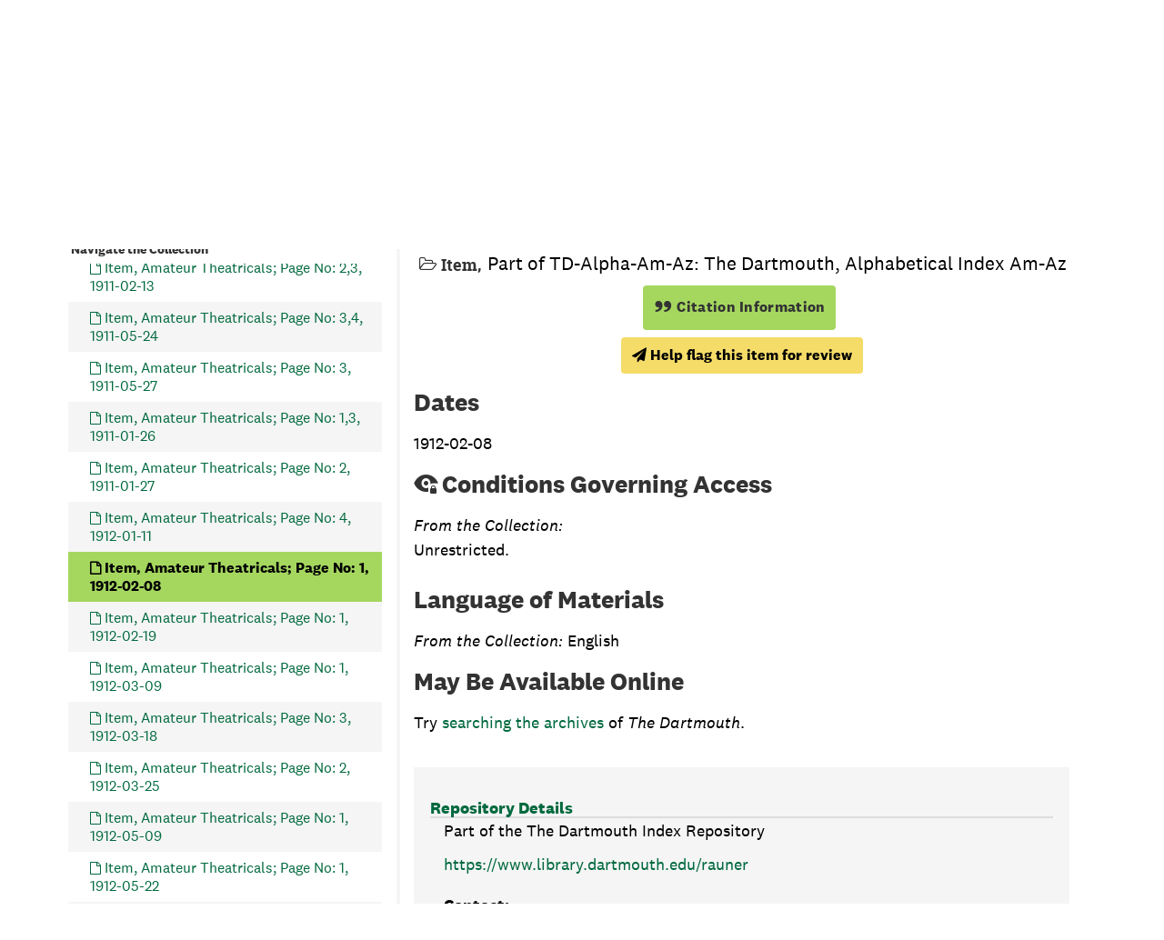

--- FILE ---
content_type: text/css
request_url: https://archives-manuscripts.dartmouth.edu/assets/aspace_custom_restrictions_and_context-e7061ba0b11036bab5aadfee18f6a920.css
body_size: 236
content:
@charset "utf-8";
.aspace-custom-restrictions.label,
.custom-restriction-tree-node .label {
  color: #fff;
  font-size: 0.9rem;
}

.custom-restriction-visual-identifier::before {
  content: "\e002";
  vertical-align: bottom;
  color: #a72925;
  font-family: "Material Symbols Outlined";
  font-variation-settings: "FILL" 1;
}

.custom-restrictions-visually-hidden {
  position: absolute !important;
  width: 1px !important;
  height: 1px !important;
  padding: 0 !important;
  margin: -1px !important;
  overflow: hidden !important;
  clip: rect(0,0,0,0) !important;
  white-space: nowrap !important;
  border: 0 !important;
}
